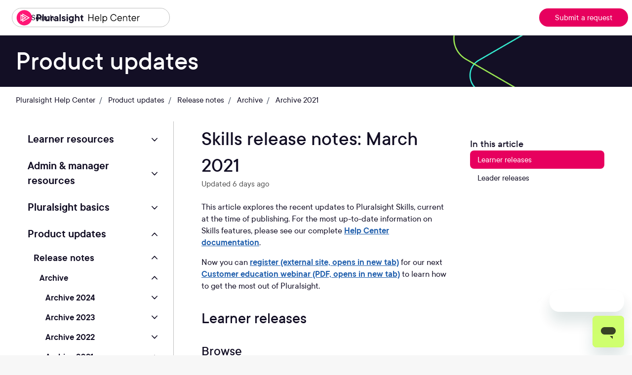

--- FILE ---
content_type: text/html; charset=utf-8
request_url: https://help.pluralsight.com/hc/en-us/articles/24271527645076-Skills-release-notes-March-2021
body_size: 16165
content:
<!DOCTYPE html>
<html dir="ltr" lang="en-US">
<head>
  <meta charset="utf-8" />
  <!-- v26815 -->


  <title>Skills release notes: March 2021 &ndash; Pluralsight Help Center</title>

  

  <meta name="description" content="This article explores the recent updates to Pluralsight Skills, current at the time of publishing. For the most up-to-date information on..." /><meta property="og:image" content="https://help.pluralsight.com/hc/theming_assets/01K2JPY32MD48EYGH5B69BGKEF" />
<meta property="og:type" content="website" />
<meta property="og:site_name" content="Pluralsight Help Center" />
<meta property="og:title" content="Skills release notes: March 2021" />
<meta property="og:description" content="This article explores the recent updates to Pluralsight Skills, current at the time of publishing. For the most up-to-date information on Skills features, please see our complete Help Center docume..." />
<meta property="og:url" content="https://help.pluralsight.com/hc/en-us/articles/24271527645076-Skills-release-notes-March-2021" />
<link rel="canonical" href="https://help.pluralsight.com/hc/en-us/articles/24271527645076-Skills-release-notes-March-2021">
<link rel="alternate" hreflang="en-us" href="https://help.pluralsight.com/hc/en-us/articles/24271527645076-Skills-release-notes-March-2021">
<link rel="alternate" hreflang="x-default" href="https://help.pluralsight.com/hc/en-us/articles/24271527645076-Skills-release-notes-March-2021">

  <link rel="stylesheet" href="//static.zdassets.com/hc/assets/application-f34d73e002337ab267a13449ad9d7955.css" media="all" id="stylesheet" />
  <link rel="stylesheet" type="text/css" href="/hc/theming_assets/9038937/360001791291/style.css?digest=44887667138068">

  <link rel="icon" type="image/x-icon" href="/hc/theming_assets/01K07CH048RBABER5QVGWEF0WV">

    

  <meta content="width=device-width, initial-scale=1.0" name="viewport" />
<script type="text/javascript">window.Theme = Object.assign(window.Theme || {}, { assets: {}, locale: "en-us", signedIn: false });</script>
<script type="text/javascript" src="/hc/theming_assets/01K07A4SZZZ9JS3GWJ5Z0R2H7D"></script>

<!-- Transcend script: The following script implements the California privacy notice and consent management. -->
<!-- Do not alter, delete, or comment out this code without authorization from Privacy. -->
<script data-privacy-policy="https://legal.pluralsight.com/policies?name=privacy-notice" data-cfasync="false" src="https://transcend-cdn.com/cm/b8abd831-c4a2-4a4f-8fe7-475bb37be895/airgap.js"></script>
<script>
(() => {
  'use strict';
 
  const initDoNotSell = () => {
    if (window.airgap?.getRegimes?.()?.has(`California`)) {
      putFooterHtml();
      document.querySelector(`.footer-nav .footer-item.do-not-sell`).addEventListener(`click`, (event) => {
        event.preventDefault();
        event.stopPropagation();

        window.transcend?.doNotSell?.(event);
      });
    } else {
        window.transcend?.autoShowConsentManager();
        }
  }

  const putFooterHtml = () => {
    const footerNav = document.querySelector('nav.nav');
    const footerHtml = `<a href="#" class="nav-link do-not-sell" data-aa-title="tracking-do-not-sell">Do Not Sell or Share My Personal Data</a>`;
    footerNav.innerHTML += footerHtml;
  };

  if (document.readyState === `complete`) {
    initDoNotSell();
  } else {
    addEventListener(`DOMContentLoaded`, initDoNotSell);
  }

})();
</script>
<!-- End Transcend script. -->


<link rel="stylesheet" href="/hc/theming_assets/01K07A4S8VDW4ZX7TRZKQVHT2G">
<link rel="stylesheet" href="/hc/theming_assets/01K07A4SZ56HHJ25QE0SBHHBWB">
<link rel="stylesheet" href="https://use.fontawesome.com/releases/v6.4.0/css/all.css"><link rel="stylesheet" href="/hc/theming_assets/01K07A4T19M4X0TP0G4QG23VGS">


<style id="settings-styles">
  
  
  .request_ticket_form_id { display: none; }
  
</style>


<link rel="preconnect" href="https://fonts.googleapis.com">
<link rel="preconnect" href="https://fonts.gstatic.com" crossorigin>

  
</head>
<body class="">
  
  
  

  <a class="sr-only sr-only-focusable" tabindex="1" href="#page-container">
  Skip to main content
</a>




 		<!--<div
       class="alert alert-important" style="margin: 0; padding: 0.5rem;">
      <p>We're aware that some customers are having problems accessing Pluralsight and are actively working to resolve the issue. Thank you for your patience.</p>
    </div>-->

<div class="layout flex flex-1 flex-column" x-data="Widgets.mobileMenu">

  
  <header class="header relative border-bottom"
    x-data="Widgets.header({ isFixed: false, isSticky: false })"
    :class="{ 'border-bottom': !isFixed }">

    <nav class="navbar container-fluid h-full" :class="{ 'text-header': isOpen }">

      
      <a href="/hc/en-us" class="navbar-brand mr-auto">
        <img class="block img-fluid z-100" id="logo" src="/hc/theming_assets/01K2JPY32MD48EYGH5B69BGKEF" alt="Pluralsight Help Center Help Center home page"></a>

      
      <button class="navbar-toggle ml-2 xl:hidden"
        x-ref="toggle"
        :aria-expanded="isOpen && 'true'"
        @click="toggle"
        @keydown.escape="toggle">
        <span></span>
        <span class="sr-only">Toggle navigation menu</span>
      </button>

      

      
      <div class="nav menu menu-standard menu-links-right xl:flex xl:align-items-center xl:font-size-md xl:menu-expanded xl:justify-content-end"
        x-cloak
        :class="{ 'text-header': isOpen }"
        x-transition:enter="transition-fast"
        x-transition:enter-start="opacity-0"
        x-transition:enter-end="opacity-100"
        x-transition:leave="transition-fast"
        x-transition:leave-start="opacity-100 text-header"
        x-transition:leave-end="opacity-0 text-header">

        
          <div class="search flex text-base mx-4 mb-4 flex-first xl:max-w-13 xl:flex-1 xl:mx-5 xl:mb-0" x-data="Widgets.search">
              
                <form role="search" class="form-field flex-1 mb-0" data-search="" data-instant="true" autocomplete="off" action="/hc/en-us/search" accept-charset="UTF-8" method="get"><input type="hidden" name="utf8" value="&#x2713;" autocomplete="off" /><input type="search" name="query" id="query" placeholder="Search " autocomplete="off" aria-label="Search " /></form>
              
            <svg class="search-icon fill-current transition" xmlns="http://www.w3.org/2000/svg" viewBox="0 0 12 12" aria-hidden="true">
              <use xlink:href="#icon-search" />
            </svg>
          </div>
        

        
  <a
    class="button m-2 header-link ml-auto fixed-submit-button xl:my-0"
    href="/hc/en-us/requests/new"
    :class="{
      'button-outline-primary': isOpen || (!isFixed || isStuck),
      'button-translucent': !isOpen && isFixed && !isStuck
    }"
  >
    Submit a request
  </a>

          
        

        </div>

    </nav>
  </header>






  





<style>
  /* Ensure hint dropdown can sit on top and not be clipped */
  .header .search { position: relative; overflow: visible; }
  .header .search [role="listbox"],
  .header .search .search-suggestions,
  .header .search .search-autocomplete,
  .header .search .instant-search {
    position: absolute;
    top: calc(100% + .25rem);
    left: 0;
    right: 0;
    z-index: 9999; /* above header */
  }
  /* slide-down tray must allow overflow so suggestions are visible */
  .header [x-ref="dropdown"] { overflow: visible !important; }
</style>

<script>
  // Fallback: if the helper didn't emit data-instant, set it for header inputs
  ready(function () {
    document.querySelectorAll('.header .search input[type="search"]').forEach(function (el) {
      if (!el.hasAttribute('data-instant')) el.setAttribute('data-instant', 'true');
    });
  });
</script>

  <main role="main">
    
<div class="print-cover-page">
  <div class="top-items">
    <img src="/hc/theming_assets/01K2JPY32MD48EYGH5B69BGKEF" alt="Pluralsight Help Center" id="coverLogo" />
    <div class="copyright-info">
      Visit <a href="https://help.pluralsight.com">help.pluralsight.com</a> for the most up to date information.<br>© 2004-2025 Pluralsight, LLC. All Rights Reserved.
    </div>
  </div>
</div>


<div class="hero hero-thin relative overflow-hidden">

  
  <div class="relative container z-30 py-6">

    
    <div class="my-5 text-left" x-data="category({ sectionId: 24177440372756 })">
      <h1 class="my-4 font-size-4xl md:font-size-5xl" x-html="category && category.name"></h1>
      <p class="font-size-xl" x-html="category && category.description"></p>
    </div>

  </div>

  
      <div class="absolute z-20 top-0 left-0 h-full w-full bg-home bg-cover bg-center"></div>
    
  <div class="absolute z-10 top-0 left-0 h-full w-full bg-hero"></div>

  
  

</div> 

<div class="container mt-7" id="page-container">
  

  
  <div class="font-size-md lg:mb-6">
    <nav aria-label="Current location">
  <ol class="breadcrumbs">
    
      <li>
        
          <a href="/hc/en-us">Pluralsight Help Center</a>
        
      </li>
    
      <li>
        
          <a href="/hc/en-us/categories/23974059398932-Product-updates">Product updates</a>
        
      </li>
    
      <li>
        
          <a href="/hc/en-us/sections/24136190879508-Release-notes">Release notes</a>
        
      </li>
    
      <li>
        
          <a href="/hc/en-us/sections/32117713770004-Archive">Archive</a>
        
      </li>
    
      <li>
        
          <a href="/hc/en-us/sections/24177440372756-Archive-2021">Archive 2021</a>
        
      </li>
    
  </ol>
</nav>

  </div>

  <div class="row row-lg lg:mt-7">

    <article class="col" itemscope itemtype="http://schema.org/Article">

      <header class="mb-5">

        <h1 class="w-full font-size-4xl lg:mt-2" title="Skills release notes: March 2021" itemprop="name">
          Skills release notes: March 2021
          
        </h1>

        
        <div class="flex">
          <div class="media">
            
            
              <div class="media-body font-size-md align-self-center">
                                
                
                  
                                
                            
                  
                    <li class="text-gray-600">
                                            
                      	Updated
                        <time datetime="2026-01-08T21:50:41Z" title="2026-01-08T21:50:41Z" data-datetime="relative">January 08, 2026 21:50</time>
                      
                      
                    </li>
                  
                  
                </ul>
              </div>
            


            
            

          </div>
        </div>

      </header>

      
      <section class="content article-content mb-6" itemprop="articleBody">

        
				
			
  			<div class="block lg:hidden mb-6"
       		data-element="table-of-contents"
       		data-template="sidebar-table-of-contents"
       		data-selector=".content h2">
  			</div>
			

        
        <div>
<p>This article explores the recent updates to Pluralsight Skills, current at the time of publishing. For the most up-to-date information on Skills features, please see our complete <a href="/hc/en-us">Help Center documentation</a>.</p>
<p>Now you can <a href="https://zoom.us/webinar/register/WN_YjRdk2YZQ5-dOKYtTLxq3g#/registration" target="_blank" rel="noopener noreferrer" title="Zoom website">register (external site, opens in new tab)</a> for our next <a href="/hc/article_attachments/45090306558996" target="_blank" rel="noopener noreferrer">Customer education webinar (PDF, opens in new tab)</a> to learn how to get the most out of Pluralsight.</p>
</div><h2 id="learner">Learner releases</h2><h3 id="h_01HRZ0ZNFHJB0K5KPTW85SDPV0">Browse</h3><p>Now you can browse more topics on the <a href="https://app.pluralsight.com/search/?m_sort=popularity&amp;query_id=234f1371-bfc0-4c6f-9175-c87acfcb8868&amp;source=flyout&amp;pillar=cloud" target="_blank" rel="noopener noreferrer">Cloud Category page (opens in new tab)</a>. You can explore the most popular courses in our cloud library or prep for a certification.</p><figure><p><img class="fr-fic" src="/hc/article_attachments/24609971227156" alt="Browse cloud content"></p></figure><hr><h2 id="admin">Leader releases</h2><h3 id="h_01HRZ0ZNFHPG7QCWAFV8MN5WN4">Priorities</h3><p>Plan admins can now create custom <a href="https://app.pluralsight.com/priorities/home" target="_blank" rel="noopener noreferrer">priorities (opens in new tab)</a> to better meet the needs of your organization. This means you have the choice of starting with a Pluralsight-created template with curated channel groups, or starting from scratch. Either way you choose, you can customize your priority with channel groups and content that best meet your unique tech goals.</p>


        
        

      </section>

      

      
        <div
          class="my-6"
          data-element="article-navigation"
          data-template="article-navigation"
          data-next-title="Next article"
          data-previous-title="Previous article">
        </div>
      
      
  
    <div
      class="py-4 my-6 text-center border-top border-bottom"
      x-data="{
        votedYes: false,
        votedNo: false,
        articleTitle: 'Skills release notes: March 2021',
        articleId: '24271527645076',
        articleUrl: 'https://help.pluralsight.com/hc/en-us/articles/24271527645076'
      }"
    >
      <h4 class="font-medium">
        Was this article helpful?
      </h4>

      <div class="mb-4" role="group">
        <span @click="votedYes = true; votedNo = false" class="inline-block">
          <button type="button" class="button button-outline-primary" data-helper="vote" data-item="article" data-type="up" data-id="24271527645076" data-upvote-count="0" data-vote-count="0" data-vote-sum="0" data-vote-url="/hc/en-us/articles/24271527645076/vote" data-value="null" data-label="0 out of 0 found this helpful" data-selected-class="is-active" aria-label="This article was helpful" aria-pressed="false">Yes</button>
        </span>

        <span @click="votedNo = true; votedYes = false" class="inline-block">
          <button type="button" class="button button-outline-primary" data-helper="vote" data-item="article" data-type="down" data-id="24271527645076" data-upvote-count="0" data-vote-count="0" data-vote-sum="0" data-vote-url="/hc/en-us/articles/24271527645076/vote" data-value="null" data-label="0 out of 0 found this helpful" data-selected-class="is-active" aria-label="This article was not helpful" aria-pressed="false">No</button>
        </span>
      </div>

      
      <template x-if="votedYes">
        <p class="text-success text-lg font-medium mb-4">
          Thank you for your feedback!
        </p>
      </template>

      
      <template x-if="votedNo">
        <div class="text-left max-w-xl mx-auto mt-6">

          <form class="request-form" id="article-vote-down-form">
            <label for="reason">We are sorry to hear you did not find this article helpful. How can we improve it?</label><br>

            <input type="hidden" :value="`Article feedback: ${articleTitle}`" name="subject">
            <input type="hidden" :value="articleUrl" name="url">

            <select class="custom-form-field mt-2 mb-4" id="reason" name="reason" required aria-label="downvote-reason">
              <option value="" disabled selected>-- Please choose an option --</option>
              <option value="hc_incorrect_information">Incorrect or missing information</option>
              <option value="hc_unclear_content">Hard to understand</option>
              <option value="hc_typos_broken_links">There are typos or broken links</option>
              <option value="hc_resources_issue">Issues with images, GIFs, or videos</option>
              <option value="hc_feature_feedback">I wish the feature worked a different way</option>
              <option value="hc_something_else">Something else</option>
            </select><br>

            <label for="description">Additional information (required)</label>
            <textarea id="description" name="description" class="w-full border border-gray-300 rounded-md p-2 mb-3" rows="4" placeholder="Tell us more" required aria-label="additional-information"></textarea>
            <div class="alert alert-important contact-message mb-4">
            <p><strong>Important:</strong> This form is for article feedback only. You won't receive a reply. Please <a href="https://help.pluralsight.com/hc/en-us/requests/new"><u>contact Support</u></a> for assistance requiring a response.</p>
          </div>

            <button type="submit" class="button button-outline-primary" aria-label="submit-feedback">
              Submit article feedback
            </button>
          </form>
          <div id="feedback-success" class="message-hide alert-note alert">
    				<p>We use your article feedback to improve our help content—thank you!</p>
					</div>
					<div id="feedback-failure" class="message-hide alert-important alert">
            <p>This form didn't submit because you are logged in.</p>
          </div>
        </div>
      </template>
    </div>
  


      
      <footer class="row my-6">
        
          
  <section class="related-articles">
    
      <h2 class="related-articles-title">Related articles</h2>
    
    <ul>
      
        <li>
          <a href="/hc/en-us/related/click?data=[base64]%3D--8209ae2f254cddfced0f9b89639c76e512cdfde3" rel="nofollow">Skills release notes: February 2021</a>
        </li>
      
        <li>
          <a href="/hc/en-us/related/click?data=[base64]%3D--0939daea0fdebdadb1e80d53f1965f6f76dbbb17" rel="nofollow">Iris overview</a>
        </li>
      
        <li>
          <a href="/hc/en-us/related/click?data=[base64]%3D%3D--f1fee9e59f3dffa74edc17253be806e6b9a74213" rel="nofollow">Know what&#39;s new</a>
        </li>
      
        <li>
          <a href="/hc/en-us/related/click?data=BAh7CjobZGVzdGluYXRpb25fYXJ0aWNsZV9pZGwrCJR%2BgyoTFjoYcmVmZXJyZXJfYXJ0aWNsZV9pZGwrCJSPyCcTFjoLbG9jYWxlSSIKZW4tdXMGOgZFVDoIdXJsSSJGL2hjL2VuLXVzL2FydGljbGVzLzI0MjcxNTczNDUwMzg4LVNraWxscy1yZWxlYXNlLW5vdGVzLUFwcmlsLTIwMjEGOwhUOglyYW5raQk%3D--a0fd7f27a85ccdbd1000114522e72a0ec6c8f343" rel="nofollow">Skills release notes: April 2021</a>
        </li>
      
        <li>
          <a href="/hc/en-us/related/click?data=[base64]%3D%3D--42238ce8225d798ff2519623d7d4803f74547691" rel="nofollow">Integration release notes: November 2025</a>
        </li>
      
    </ul>
  </section>


        
        
          <div data-recent-articles></div>
        
      </footer>

      
      

    </article>

    
    <aside class="relative flex-first lg:col lg:mr-6 lg:max-w-13 lg:border-right">

      
      
          <div
            data-element="navigation"
            data-template="article-list">
          </div>
        </aside>

    
    <aside class="md:col md:max-w-13" x-data="{ tableOfContents: false }">
      <div :class="{ 'sticky top-0': tableOfContents }" @table-of-contents:render.camel="tableOfContents = $event.target.children.length > 0">

        
          <div
            class="hidden lg:block"
            data-element="table-of-contents"
            data-template="sidebar-table-of-contents"
            data-selector=".content h2">
          </div>
        </div>
    </aside>

  </div> 
</div> 


      <div
        data-element="template"
        data-template="call-to-action">
      </div>
    <script type="text/javascript">document.documentElement.classList.add('article-page', 'article-' + 24271527645076)</script>




  <script type="text/template" id="tmpl-article-navigation">
    <div class="row article-content article-navigation">
  <% if (previousArticle) { %>
    <div class="sm:col">
      <% if (previousTitle) { %>
        <h4 class="mb-2"><%= previousTitle %></h4>
      <% } %>
      <a href="<%= previousArticle.html_url %>"><%= previousArticle.title %></a>
    </div>
  <% } %>
  <% if (nextArticle) { %>
    <div class="sm:col text-right<% if (!previousArticle) { %> sm:col-offset-6<% } %>">
      <% if (nextTitle) { %>
        <h4 class="mb-2"><%= nextTitle %></h4>
      <% } %>
      <a href="<%= nextArticle.html_url %>"><%= nextArticle.title %></a>
    </div>
  <% } %>
</div>
  </script>

        
        <script type="text/template" id="tmpl-sidebar-table-of-contents">
          <% if (allItems.length > 1) { %>
            <div class="sticky top-0 pt-4 -mt-4"
              data-spy="scroll"
              data-offset="20px">
              <h3 class="font-size-lg mt-6">
                
                  In this article
                
              </h3>
              <ol class="nav nav-pills flex-column font-size-md flex-no-wrap" x-data="scrollableElement">
                <% allItems.forEach(function(item) { %>
                  <li class="nav-item">
                    <a class="nav-link border-radius" href="<%= item.html_url %>">
                      <%= item.name %>
                    </a>
                  </li>
                <% }); %>
              </ol>
            </div>
          <% } %>
        </script>
      
    
  
  




                  

<script>
(function() {
  // Observe for the feedback form appearing in the DOM
  function attachFormHandler() {
    const voteDownForm = document.querySelector("#article-vote-down-form");
    const contactMessage = document.querySelector(".contact-message");
    const successMessage = document.querySelector("#feedback-success");
    const failureMessage = document.querySelector("#feedback-failure");

    function hideForm() {
      if (voteDownForm) voteDownForm.classList.add("message-hide");
      if (contactMessage) contactMessage.classList.add("message-hide");
    }
    function showForm() {
      if (voteDownForm) voteDownForm.classList.remove("message-hide");
      if (contactMessage) contactMessage.classList.remove("message-hide");
    }

    if (voteDownForm && !voteDownForm.dataset.handlerAttached) {
      voteDownForm.dataset.handlerAttached = "true";
      voteDownForm.addEventListener("submit", async function(e) {
        e.preventDefault();
        const formData = new FormData(e.target);
        const form = Object.fromEntries(formData);
        const reason = form.reason || "";

        let body = {
          request: {
            subject: form.subject,
            comment: { body: form.description },
            custom_fields: [
              { id: 27747925854612, value: form.url },
              { id: 39423495105812, value: reason },
            ],
            ticket_form_id: 27748026956436,
            requester: { name: "Help Center Feedback", email: "hc-feedback@example.com" }
          },
        };

        let headers = new Headers();
        headers.append("Content-Type", "application/json");
        headers.append("Accept", "application/json");

        await fetch("/hc/api/internal/csrf_token.json")
          .then((data) => data.json())
          .then((res) => {
            headers.append("X-CSRF-Token", res.current_session.csrf_token);
            headers.append("X-REQUESTED-WITH", "XMLHttpRequest");
          });

        await fetch("/api/v2/requests", {
          method: "POST",
          headers: headers,
          body: JSON.stringify(body),
        }).then((res) => {
          hideForm();
          if (res.status == 201) {
            if (successMessage) successMessage.classList.remove("message-hide");
          } else {
            if (failureMessage) failureMessage.classList.remove("message-hide");
            console.log("Error submitting request due to user being logged in");
          }
        });
      });
    }
  }

  // Observe DOM changes to catch when the form is rendered
  const observer = new MutationObserver(attachFormHandler);
  observer.observe(document.body, { childList: true, subtree: true });

  // Optionally, run once on load in case the form is already present
  document.addEventListener("DOMContentLoaded", attachFormHandler);
})();
</script>  
  </main>

    
  <footer class="footer mt-6" id="footer">

    

    <div class="container py-7">

      <nav class="nav font-size-md footer-nav">

        
          <a class="nav-link" href="https://help.pluralsight.com/hc/sitemap.xml" x-data="link">
              Site map
            </a>
        
          <a class="nav-link" href="https://legal.pluralsight.com/policies" x-data="link">
            
              Terms of use
            
          </a>
        
          <a class="nav-link" href="https://legal.pluralsight.com/policies?name=privacy-notice#introduction" x-data="link">
            
              Privacy notice
            
          </a>
        </nav>

      
        <div
          class="fixed bottom-0 left-0"
          data-element="back-to-top"
          data-template="back-to-top-link"
          data-threshold="250px">
        </div>
      </div>
  </footer> 

</div> 


<script type="text/javascript" src="/hc/theming_assets/01K07A4S5KXXQB515XK1M31SY6" defer></script>
<script type="text/javascript" src="/hc/theming_assets/01K07A4SP1HESAWTKTNFPZ8GM2" defer></script>
<script type="text/javascript" src="/hc/theming_assets/01K07A4SZ76KPTPKXR76M463GM" defer></script>
<script type="text/javascript" src="/hc/theming_assets/01K07A4QX9P08QT5Y68Y9HK3PY" defer></script>
<script type="text/javascript" src="https://cdn.jsdelivr.net/combine/npm/alpinejs@3.13.0/dist/cdn.min.js,npm/plyr@~3.6.4/dist/plyr.polyfilled.min.js" defer>
</script>
<script type="text/javascript" src="/hc/theming_assets/01K07A4SR2KMEZE49XGXWDBVBA" defer></script><script type="text/javascript" src="/hc/theming_assets/01K07A4SY7EC7YDXNPQC60AKV0" defer></script><script type="text/javascript" src="/hc/theming_assets/01K07A4S8WHYBQKJ910B9SZHC8" defer></script><script type="text/javascript" src="/hc/theming_assets/01K07A4S5PHFYB5C0NHW2XA3W4" defer></script>

<script type="text/template" id="tmpl-custom-blocks">
      <% var getColumnClasses = function(numberColumns) {
        var classNames = 'col-12';
        if (numberColumns >= 2) classNames += ' md:col-6';
        if (numberColumns >= 3) classNames += ' lg:col-4';
        if (numberColumns >= 4) classNames += ' xl:col-3';
        return classNames;
      } %>
      <div class="container py-2">
        <% if (heading) { %>
          <h2 class="flex align-items-baseline mt-6" x-data="{ src: Theme.assets['custom-blocks-heading'] }">
            <template x-if="src">
              <img class="svg-icon mr-2" src="/hc/theming_assets/01K07A4MRHP8K28ZN9VYYVRW2X" alt="" aria-hidden="true" :src="src" />
            </template>
            <%= heading %>
          </h2>
        <% } %>
        <ul class="list-unstyled row row-sm justify-content-start mb-0<% if (!heading) { %> mt-6<% } %> text-<%= alignment %>">
          <% blocks.forEach(function(block, index) { %>
            <li class="mb-4 <%= getColumnClasses(numberColumns) %>">
              <div class="card p-6 h-full transition hover:shadow-sm <% if (color !== 'white') { %>text-<%= color %>-inverse bg-<%= color %><% } else { %>text-base bg-white<% } %>">
                <% if (imageHeight) { %>
                  <img class="svg-icon mb-5 <% if (alignment === 'left') { %>mr<% } else { %>mx<% } %>-auto" src="<%= images.length > index ? images[index] : images[images.length - 1] %>" alt="" style="height: <%= imageHeight %>; width: auto;" />
                <% } %>
                <% if (block.name) { %>
                  <h2 class="h3 m-0">
                    <a class="link-stretched <% if (color !== 'white') { %> text-<%= color %>-inverse hover:text-<%= color %>-inverse<% } else { %>text-inherit hover:no-underline<% } %>" href="<%= block.html_url %>" x-data="link">
                      <%= block.name %>
                    </a>
                  </h2>
                <% } %>
                <% if (block.description) { %>
                  <p class="my-2">
                    <%= block.description %>
                  </p>
                <% } %>
              </div>
            </li>
          <% }) %>
        </ul>
      </div>
    </script>
  


    <script type="text/template" id="tmpl-call-to-action">
      <div class="container">
        <div class="card cta overflow-hidden my-6 border-0">
          <div class="row">
            <div class="p-9 sm:col-6 relative bg-center bg-cover" style="background-image: url('/hc/theming_assets/01K2J6C62VRP7C8VPZ39W2F36R')"></div>
            <div class="p-6 sm:col-6 sm:px-6 sm:py-8">
              
                <h3 class="h2 md:font-size-3xl">
                  
                    Can&#39;t find what you&#39;re looking for?
                  
                </h3>
              
              
              <a class="button button-primary button-lg my-4" href="/hc/en-us/requests/new">
                
                  
                    Contact Support
                  
                
              </a>
            </div>
          </div>
        </div>
      </div>
    </script>
  
    <script type="text/template" id="tmpl-back-to-top-link">
      <button class="flex button button-outline button-sm bg-white p-3 m-4">
        <span class="sr-only">Return to top</span>
        <svg class="fill-current" width="20" height="20" xmlns="http://www.w3.org/2000/svg" viewBox="0 0 100 100" aria-hidden="true">
          <polygon points="12.4,40.1 25.8,53.6 40.5,38.8 40.5,97.5 59.5,97.5 59.5,38.8 74.2,53.6 87.6,40.1 50,2.5" />
        </svg>
      </button>
    </script>
  
<svg xmlns="http://www.w3.org/2000/svg" class="hidden">
  <symbol id="icon-search">
    <circle cx="4.5" cy="4.5" r="4" fill="none" stroke="currentColor"/>
    <path stroke="currentColor" stroke-linecap="round" d="M11 11L7.5 7.5"/>
  </symbol>
  <symbol id="icon-lock">
    <rect width="12" height="9" x="2" y="7" fill="currentColor" rx="1" ry="1"/>
    <path fill="none" stroke="currentColor" d="M4.5 7.5V4a3.5 3.5 0 017 0v3.5"/>
  </symbol>
  <symbol id="icon-star">
    <polygon points="213 325 81 405 116 255 0 154 153 141 213 0 273 141 426 154 310 255 345 405"></polygon>
  </symbol>
  <symbol id="icon-chevron-down">
    <path fill="none" stroke="currentColor" stroke-linecap="round" d="M3 4.5l2.6 2.6c.2.2.5.2.7 0L9 4.5"/>
  </symbol>
  <symbol id="icon-agent">
    <path fill="currentColor" d="M6 0C2.7 0 0 2.7 0 6s2.7 6 6 6 6-2.7 6-6-2.7-6-6-6zm0 2c1.1 0 2 .9 2 2s-.9 2-2 2-2-.9-2-2 .9-2 2-2zm2.3 7H3.7c-.3 0-.4-.3-.3-.5C3.9 7.6 4.9 7 6 7s2.1.6 2.6 1.5c.1.2 0 .5-.3.5z"/>
  </symbol>
  </svg>

<script type="text/javascript">
  Theme.assets['notification'] = "/hc/theming_assets/01K4N7HXVFG6NGCZFTZMTVPNCZ";
  Theme.alternativeLocales = [];

  
  Theme.customBlocks = {
    blocks: [{
      name: "Get to know Iris",
      description: "",
      html_url: "/hc/en-us/articles/26879982402324-Iris-overview"
    }, {
      name: "Hands-on playground",
      description: "",
      html_url: "/hc/en-us/articles/24564263824404-Hands-on-playground-overview"
    }, {
      name: "Labs",
      description: "",
      html_url: "/hc/en-us/articles/24356159003924-Labs-overview"
    }, {
      name: "Skill IQ",
      description: "",
      html_url: "/hc/en-us/articles/24394106940180-Introduction-to-Skill-IQ"
    }].slice(0, 4),
    heading: "Featured topics",
    images: [
      "/hc/theming_assets/01K4ZZST9XHC9JD1FABTPRSV2Z", "/hc/theming_assets/01K4ZZRXFKGXXT1PECFMMA6684", "/hc/theming_assets/01K4ZZT7RBR812SJ0D25ECPV26", "/hc/theming_assets/01K4ZZSJYMX99DCBA52MNMFPPF"
    ],
    imageHeight: "48px",
    numberColumns: 2,
    alignment: "center",
    color: "white"
  };
  </script>






<script type="text/template" id="tmpl-article-list-partial-general">
  <% if (articles.length) { %>
    <ul class="row row-sm list-unstyled">
      <% articles.forEach(function(article) { %>
        <li class="col-12 md:col-6">
          <div class="relative media align-items-baseline py-3 h-full"><div class="media-body">
              <a class="link-stretched flex justify-content-between text-inherit transition-fast" href="<%= article.html_url %>">
                <span class="w-full"><%= article.title %></span>
                </a></div>
          </div>
        </li>
      <% }); %>
    </ul>
  <% } %>
</script>

<script type="text/template" id="tmpl-article-list-partial-toggles">
  <% if (articles.length) { %>
    <div class="list-unstyled list-bordered border-top border-bottom">
      <% articles.forEach(function(article) { %>
      <div x-data="toggle({ isOpen: false })" @collapse:show.stop="open" @collapse:hide.stop="close">
        <a class="flex flex-1 align-items-center justify-content-between py-5 font-medium font-size-lg transition-fast hover:no-underline hover:text-primary" :class="{ 'text-inherit': !isOpen, 'text-primary': isOpen }" href="<%= article.html_url %>" data-toggle="collapse" data-target="#promoted-article-toggle-<%= article.id %>" :aria-expanded="isOpen">
          <span class="truncate"><%= article.title %></span>
          <svg class="ml-2 text-inherit fill-current pointer-events-none" :class="{ 'rotate-180': isOpen }" width="10px" height="10px" viewBox="0 0 324 190" xmlns="http://www.w3.org/2000/svg" focusable="false">
            <path d="M162,190 C156,190 150,187 146,183 L7,38 C-2,29 -2,15 7,7 C16,-2 30,-2 39,7 L162,135 L285,7 C293,-2 308,-2 317,7 C326,15 326,29 317,38 L178,183 C174,187 168,190 162,190 Z"></path>
          </svg>
        </a>
        <div class="collapse content" :class="{ 'is-visible': isOpen }" id="promoted-article-toggle-<%= article.id %>">
          <%= Util.getExcerpt(article.body, 0) %></div>
      </div>
      <% }) %>
    </div>
  <% } else { %>
    <p>
      empty
    </p>
  <% } %>
</script>


  <script type="text/template" id="tmpl-labeled-articles">
    <% var labels = "a_label, skills, acg".split(',').map(function(label) { return label.trim(); }).filter(function(label) { return label; }); %>
    <% var articlesWithLabels = articles.filter(function(article) { return Util.intersection(article['label_names'], labels).length; }) %>
    <% if (articlesWithLabels.length) { %>
      <div class="text-left">
        
          <h2 class="inline-flex align-items-baseline mt-6">
            
              Browse by feature
            
          </h2>
        
        <%= partial('article-list-partial-general', { articles: articlesWithLabels }) %>
      </div>
    <% } %>
  </script>



<script type="text/template" id="tmpl-article-list">
  <div class="border-top border-bottom lg:border-transparent my-5 lg:mt-2" x-data="toggle({ isOpen: false })" @collapse:show.stop="open" @collapse:hide.stop="close">

    
    <h3 class="flex align-items-center justify-content-between my-4 font-size-lg cursor-pointer lg:hidden" data-toggle="collapse" data-target="#sidebar-navigation" aria-controls="sidebar-navigation" aria-expanded="false">
      Categories
      <svg class="fill-current pointer-events-none ml-3" :class="isOpen && 'rotate-180'" width="14px" viewBox="0 0 40 20" xmlns="http://www.w3.org/2000/svg">
        <path d="M20,19.5 C19.4,19.5 18.9,19.3 18.4,18.9 L1.4,4.9 C0.3,4 0.2,2.4 1.1,1.4 C2,0.3 3.6,0.2 4.6,1.1 L20,13.8 L35.5,1.1 C36.6,0.2 38.1,0.4 39,1.4 C39.9,2.5 39.7,4 38.7,4.9 L21.7,18.9 C21.1,19.3 20.5,19.5 20,19.5 Z" fill-rule="nonzero"></path>
      </svg>
    </h3>

    <div class="collapse lg:expand lg:flex-column" id="sidebar-navigation">
      <ul class="list-unstyled font-size-lg w-full">
        <% categories.forEach(function(category, index) { %>
          <li class="font-semibold" x-data="toggle({ isOpen: <%= !!category.isActive %> })" @collapse:show.stop="open" @collapse:hide.stop="close">

            
            <div class="flex justify-content-between align-items-center">
              <a class="flex-1 py-3 text-inherit" :class="{ 'text-inherit': !isOpen }" href="<%= category.html_url %>">
                <%= category.name %>
              </a>
              <button class="p-2 ml-1 not-a-button border-radius transition cursor-pointer hover:bg-gray-200 hidden lg:block" :class="{ 'is-active': isOpen }" :aria-expanded="isOpen" data-toggle="collapse" data-target="#category-<%= category.id %>">
                <svg class="text-inherit fill-current pointer-events-none" :class="{ 'rotate-180': isOpen }" width="12px" height="12px" viewBox="0 0 324 190" xmlns="http://www.w3.org/2000/svg" aria-hidden="true">
                  <path d="M162,190 C156,190 150,187 146,183 L7,38 C-2,29 -2,15 7,7 C16,-2 30,-2 39,7 L162,135 L285,7 C293,-2 308,-2 317,7 C326,15 326,29 317,38 L178,183 C174,187 168,190 162,190 Z"></path>
                </svg>
              </button>
            </div>

            <div class="hidden lg:block">
              
              <%= partial('partial-article-list-sections', {
                id: 'category-' + category.id,
                parentId: '#sidebar-navigation',
                sections: category.sections,
                activeCategoryId: activeCategoryId,
                activeSectionId: activeSectionId,
                activeArticleId: activeArticleId,
                partial: partial
              }) %>
            </div>
          </li>
        <% }); %>
      </ul>
    </div>
  </div>
</script>


<script type="text/template" id="tmpl-section-list">
  <% var activeCategory = categories.filter(function(category) { return category.isActive; })[0] || null; %>
  <% if (typeof maxArticles === 'undefined' || !maxArticles) maxArticles = 5; %>
  <% if (activeCategory && activeCategory.sections.length) { %>
    <div class="border-top border-bottom lg:border-transparent my-5 lg:mt-0" x-data="toggle({ isOpen: false })" @collapse:show.stop="open" @collapse:hide.stop="close">

      
      <h3 class="flex align-items-center justify-content-between my-4 font-size-lg cursor-pointer lg:hidden" data-toggle="collapse" data-target="#sidebar-navigation" aria-controls="sidebar-navigation" aria-expanded="false">
        Toggle navigation menu
        <svg class="fill-current pointer-events-none ml-3" :class="isOpen && 'rotate-180'" width="14px" viewBox="0 0 40 20" xmlns="http://www.w3.org/2000/svg">
          <path d="M20,19.5 C19.4,19.5 18.9,19.3 18.4,18.9 L1.4,4.9 C0.3,4 0.2,2.4 1.1,1.4 C2,0.3 3.6,0.2 4.6,1.1 L20,13.8 L35.5,1.1 C36.6,0.2 38.1,0.4 39,1.4 C39.9,2.5 39.7,4 38.7,4.9 L21.7,18.9 C21.1,19.3 20.5,19.5 20,19.5 Z" fill-rule="nonzero"></path>
        </svg>
      </h3>

      <div class="collapse lg:expand lg:flex-column" id="sidebar-navigation">

        <ul class="list-none pl-0 mb-0 font-size-base lg:-mr-5">
          <% activeCategory.sections.forEach(function(section) { %>
            <li x-data="toggle({ isOpen: <%= !!section.isActive %> })" @collapse:show.stop="open" @collapse:hide.stop="close">

              
              <div class="flex justify-content-between align-items-stretch font-semibold border-radius-left transition lg:-ml-4 lg:pl-4" :class="{ 'bg-gray-200': isOpen, 'hover:bg-gray-100': !isOpen }">
                <a class="flex-1 py-3 text-inherit transition hover:no-underline hover:text-primary" href="<%= section.html_url %>">
                  <%= section.name %>
                </a>
                <button class="py-3 px-4 ml-2 not-a-button transition cursor-pointer transition hover:text-primary hover:bg-gray-200" data-toggle="collapse" data-target="#section-<%= section.id %>" aria-expanded="<% if (section.isActive) { %>true<% } else { %>false<% } %>">
                  <svg class="text-inherit fill-current pointer-events-none" :class="{ 'rotate-180': isOpen }" width="10px" height="10px" viewBox="0 0 324 190" xmlns="http://www.w3.org/2000/svg" aria-hidden="true">
                    <path d="M162,190 C156,190 150,187 146,183 L7,38 C-2,29 -2,15 7,7 C16,-2 30,-2 39,7 L162,135 L285,7 C293,-2 308,-2 317,7 C326,15 326,29 317,38 L178,183 C174,187 168,190 162,190 Z"></path>
                  </svg>
                </button>
              </div>

              
              <%= partial('partial-section-list-sections', {
                id: 'section-' + section.id,
                parentId: 'section-' + section.id,
                sections: section.sections,
                activeCategoryId: activeCategoryId,
                activeSectionId: activeSectionId,
                activeArticleId: activeArticleId,
                maxArticles: maxArticles,
                partial: partial
              }) %>

              
              <% if (section.articles.length) { %>
                <ul class="list-none p-2 mb-0 collapse<% if (section.isActive) { %> is-visible<% } %>" :class="{ 'is-visible': isOpen }" id="section-<%= section.id %>" data-parent="#sidebar-navigation">
                  <% section.articles.slice(0, maxArticles).forEach(function(article) { %>
                    <li>
                      <a class="block py-2<% if (article.isActive) { %> underline<% } %>" href="<%= article.html_url %>">
                        <%= article.title %>
                      </a>
                    </li>
                  <% }); %>
                  <% if (section.articles.length > maxArticles) { %>
                    <li>
                      <a class="block py-2" href="<%= section.html_url %>">
                        See all  articles
                      </a>
                    </li>
                  <% } %>
                </ul>
              <% } %>

            </li>
          <% }); %>
        </ul>
      </div>
    </div>
  <% } %>
</script>


<script type="text/template" id="tmpl-category-list">
  <div class="border-top border-bottom lg:border-transparent my-5 lg:mt-2" x-data="toggle({ isOpen: false })" @collapse:show.stop="open" @collapse:hide.stop="close">

    
    <h3 class="flex align-items-center justify-content-between my-4 font-size-lg cursor-pointer lg:hidden" data-toggle="collapse" data-target="#sidebar-navigation" aria-controls="sidebar-navigation" aria-expanded="false">
      Categories
      <svg class="fill-current pointer-events-none ml-3" :class="isOpen && 'rotate-180'" width="14px" viewBox="0 0 40 20" xmlns="http://www.w3.org/2000/svg">
        <path d="M20,19.5 C19.4,19.5 18.9,19.3 18.4,18.9 L1.4,4.9 C0.3,4 0.2,2.4 1.1,1.4 C2,0.3 3.6,0.2 4.6,1.1 L20,13.8 L35.5,1.1 C36.6,0.2 38.1,0.4 39,1.4 C39.9,2.5 39.7,4 38.7,4.9 L21.7,18.9 C21.1,19.3 20.5,19.5 20,19.5 Z" fill-rule="nonzero"></path>
      </svg>
    </h3>

    <div class="collapse lg:expand lg:flex-column" id="sidebar-navigation">
      <h3 class="font-size-lg mt-2 hidden lg:block">
        <a class="text-inherit" href="/hc/en-us">
          Categories
        </a>
      </h3>
      <ul class="list-unstyled font-size-md">
        <% categories.forEach(function(category) { %>
          <li>
            <a class="block py-2 text-inherit<% if (category.isActive) { %> text-primary<% } %>" href="<%= category.html_url %>">
              <%= category.name %>
            </a>
          </li>
        <% }); %>
      </ul>
    </div>
  </div>
</script>




<script type="text/template" id="tmpl-partial-article-list-sections">
  <% if (sections.length) { %>
    <ul class="list-none pl-3 mb-0 font-size-base collapse" id="<%= id %>" :class="{ 'is-visible': isOpen }" data-parent="<%= parentId %>">
      <% sections.forEach(function(section) { %>
        <li class="font-medium" x-data="toggle({ isOpen: <%= !!section.isActive %> })" @collapse:show.stop="open" @collapse:hide.stop="close">

          
          <div class="flex justify-content-between align-items-center">
            <a class="flex-1 py-2 text-inherit<% if (section.id === activeSectionId && !activeArticleId) { %> bg-gray-200 font-semibold<% } else { %> font-semibold<% } %>" href="<%= section.html_url %>">
              <%= section.name %>
            </a>
            <button class="p-2 ml-1 not-a-button border-radius transition cursor-pointer hover:bg-gray-200" :class="{ 'is-active': isOpen }" :aria-expanded="isOpen" data-toggle="collapse" data-target="#section-<%= section.id %>">
              <svg class="text-inherit fill-current pointer-events-none" :class="{ 'rotate-180': isOpen }" width="12px" height="12px" viewBox="0 0 324 190" xmlns="http://www.w3.org/2000/svg" aria-hidden="true">
                <path d="M162,190 C156,190 150,187 146,183 L7,38 C-2,29 -2,15 7,7 C16,-2 30,-2 39,7 L162,135 L285,7 C293,-2 308,-2 317,7 C326,15 326,29 317,38 L178,183 C174,187 168,190 162,190 Z"></path>
              </svg>
            </button>
          </div>

          
          <%= partial('partial-article-list-sections', {
            id: 'section-' + section.id,
            parentId: '#' + id,
            sections: section.sections,
            activeCategoryId: activeCategoryId,
            activeSectionId: activeSectionId,
            activeArticleId: activeArticleId,
            partial: partial
          }) %>

          
          <% if (section.articles.length) { %>
            <ul class="list-none font-size-md pl-0 mb-0 collapse" :class="{ 'is-visible': isOpen }" id="section-<%= section.id %>" data-parent="#<%= id %>">
              <% section.articles.forEach(function(article) { %>
                <li>
                  <a class="block px-3 py-2 text-inherit border-radius transition<% if (article.id === activeArticleId) { %> bg-gray-200<% } %>" href="<%= article.html_url %>">
                    <%= article.title %>
                  </a>
                </li>
              <% }); %>
            </ul>
          <% } %>

        </li>
      <% }); %>
    </ul>
  <% } %>
</script>


<script type="text/template" id="tmpl-partial-section-list-sections">
  <% if (sections.length) { %>
    <ul class="list-none pl-3 mb-0 font-size-base collapse" id="<%= id %>" :class="{ 'is-visible': isOpen }" data-parent="<%= parentId %>">
      <% sections.forEach(function(section) { %>
        <li x-data="toggle({ isOpen: <%= !!section.isActive %> })" @collapse:show.stop="open" @collapse:hide.stop="close">

          
          <div class="flex justify-content-between align-items-stretch -ml-4 pl-4 font-semibold border-radius-left transition">
            <a class="flex-1 py-3 text-inherit transition hover:no-underline hover:text-primary" href="<%= section.html_url %>" :class="{ 'text-primary': isOpen }">
              <%= section.name %>
            </a>
            <button class="py-3 px-4 ml-2 not-a-button transition cursor-pointer transition hover:text-primary hover:bg-gray-200" data-toggle="collapse" data-target="#section-<%= section.id %>" aria-expanded="<% if (section.isActive) { %>true<% } else { %>false<% } %>">
              <svg class="text-inherit fill-current pointer-events-none" :class="{ 'rotate-180': isOpen }" width="10px" height="10px" viewBox="0 0 324 190" xmlns="http://www.w3.org/2000/svg" aria-hidden="true">
                <path d="M162,190 C156,190 150,187 146,183 L7,38 C-2,29 -2,15 7,7 C16,-2 30,-2 39,7 L162,135 L285,7 C293,-2 308,-2 317,7 C326,15 326,29 317,38 L178,183 C174,187 168,190 162,190 Z"></path>
              </svg>
            </button>
          </div>

          
          <%= partial('partial-section-list-sections', {
            id: 'section-' + section.id,
            parentId: '#' + id,
            sections: section.sections,
            activeCategoryId: activeCategoryId,
            activeSectionId: activeSectionId,
            activeArticleId: activeArticleId,
            maxArticles: maxArticles,
            partial: partial
          }) %>

          
          <% if (section.articles.length) { %>
            <ul class="list-none px-2 mb-0 collapse<% if (section.isActive) { %> is-visible<% } %>" :class="{ 'is-visible': isOpen }" id="section-<%= section.id %>">
              <% section.articles.slice(0, maxArticles).forEach(function(article) { %>
                <li>
                  <a class="block py-2<% if (article.isActive) { %> underline<% } %>" href="<%= article.html_url %>">
                    <%= article.title %>
                  </a>
                </li>
              <% }); %>
              <% if (section.articles.length > maxArticles) { %>
                <li>
                  <a class="block py-2" href="<%= section.html_url %>">
                    See all  articles
                  </a>
                </li>
              <% } %>
            </ul>
          <% } %>

        </li>
      <% }); %>
    </ul>
  <% } %>
</script>


  <!-- / -->

  
  <script src="//static.zdassets.com/hc/assets/en-us.f90506476acd6ed8bfc8.js"></script>
  

  <script type="text/javascript">
  /*

    Greetings sourcecode lurker!

    This is for internal Zendesk and legacy usage,
    we don't support or guarantee any of these values
    so please don't build stuff on top of them.

  */

  HelpCenter = {};
  HelpCenter.account = {"subdomain":"pluralsight","environment":"production","name":"Pluralsight"};
  HelpCenter.user = {"identifier":"da39a3ee5e6b4b0d3255bfef95601890afd80709","email":null,"name":"","role":"anonymous","avatar_url":"https://assets.zendesk.com/hc/assets/default_avatar.png","is_admin":false,"organizations":[],"groups":[]};
  HelpCenter.internal = {"asset_url":"//static.zdassets.com/hc/assets/","web_widget_asset_composer_url":"https://static.zdassets.com/ekr/snippet.js","current_session":{"locale":"en-us","csrf_token":null,"shared_csrf_token":null},"usage_tracking":{"event":"article_viewed","data":"[base64]--748244f399f39f39e75365adfcae7dbd03216c82","url":"https://help.pluralsight.com/hc/activity"},"current_record_id":"24271527645076","current_record_url":"/hc/en-us/articles/24271527645076-Skills-release-notes-March-2021","current_record_title":"Skills release notes: March 2021","current_text_direction":"ltr","current_brand_id":360001791291,"current_brand_name":"Skills","current_brand_url":"https://pluralsight.zendesk.com","current_brand_active":true,"current_path":"/hc/en-us/articles/24271527645076-Skills-release-notes-March-2021","show_autocomplete_breadcrumbs":true,"user_info_changing_enabled":false,"has_user_profiles_enabled":false,"has_end_user_attachments":true,"user_aliases_enabled":false,"has_anonymous_kb_voting":true,"has_multi_language_help_center":true,"show_at_mentions":false,"embeddables_config":{"embeddables_web_widget":true,"embeddables_help_center_auth_enabled":false,"embeddables_connect_ipms":false},"answer_bot_subdomain":"static","gather_plan_state":"subscribed","has_article_verification":true,"has_gather":true,"has_ckeditor":true,"has_community_enabled":false,"has_community_badges":true,"has_community_post_content_tagging":false,"has_gather_content_tags":true,"has_guide_content_tags":true,"has_user_segments":true,"has_answer_bot_web_form_enabled":false,"has_garden_modals":false,"theming_cookie_key":"hc-da39a3ee5e6b4b0d3255bfef95601890afd80709-2-preview","is_preview":false,"has_search_settings_in_plan":true,"theming_api_version":3,"theming_settings":{"color_primary":"rgba(19, 15, 37, 1)","color_primary_inverse":"#fff","color_secondary":"rgba(42, 236, 250, 1)","color_secondary_inverse":"rgba(19, 15, 37, 1)","color_tertiary":"rgba(207, 255, 110, 1)","color_tertiary_inverse":"rgba(19, 15, 37, 1)","color_heading":"rgba(19, 15, 37, 1)","color_text":"rgba(19, 15, 37, 1)","color_link":"rgba(19, 15, 37, 1)","color_border":"rgba(191, 191, 191, 1)","color_outline":"rgba(231, 0, 94, 1)","color_gray_100":"rgba(247, 245, 244, 1)","color_gray_200":"rgba(191, 191, 191, 1)","color_gray_600":"rgba(85, 85, 85, 1)","bg_color":"#fff","heading_font":"Arial, 'Helvetica Neue', Helvetica, sans-serif","text_font":"Arial, 'Helvetica Neue', Helvetica, sans-serif","base_font_size":"16px","favicon":"/hc/theming_assets/01K07CH048RBABER5QVGWEF0WV","logo":"/hc/theming_assets/01K2JPY32MD48EYGH5B69BGKEF","logo_height":"35px","tagline":"","homepage_background_image":"/hc/theming_assets/01K2JSJWGX13M44DQ7KECSM30Z","community_background_image":"/hc/theming_assets/01K07A4W96WY16QXZCHB2N34PC","content_block_1_image":"/hc/theming_assets/01K2JQATB9FPXJ1KKWE14E6JPZ","content_block_2_image":"/hc/theming_assets/01K2JQBAG30PXKT13A6A32V6ME","content_block_3_image":"/hc/theming_assets/01K5EXKSVGBQ9H6PVBCBX4C1H3","content_block_4_image":"/hc/theming_assets/01K2JQC3MFBSDDK8Y57QPJ4M86","content_block_5_image":"/hc/theming_assets/01K2JQC8VD54YJ9MQ404ZRCHCX","content_block_6_image":"/hc/theming_assets/01K5EXV2S7MYJCCHJZDD0NKQTN","content_block_7_image":"/hc/theming_assets/01K5EXV2S7MYJCCHJZDD0NKQTN","content_block_8_image":"/hc/theming_assets/01K5EXV2S7MYJCCHJZDD0NKQTN","custom_block_1_image":"/hc/theming_assets/01K4ZZST9XHC9JD1FABTPRSV2Z","custom_block_2_image":"/hc/theming_assets/01K4ZZRXFKGXXT1PECFMMA6684","custom_block_3_image":"/hc/theming_assets/01K4ZZT7RBR812SJ0D25ECPV26","custom_block_4_image":"/hc/theming_assets/01K4ZZSJYMX99DCBA52MNMFPPF","contact_block_1_image":"/hc/theming_assets/01K07C9Z0KRFYCC3HEQHHGQPPN","contact_block_2_image":"/hc/theming_assets/01K07CDJXCHZ6A2B531FQA46D6","contact_block_3_image":"/hc/theming_assets/01K07A4ZJ6PP4K9KE147JCS8K2","contact_block_4_image":"/hc/theming_assets/01K07A4ZWEPD4QE9TG8HQHC2P2","cta_block_image":"/hc/theming_assets/01K2J6C62VRP7C8VPZ39W2F36R","header_search_style":"inline","instant_search":true,"scoped_kb_search":false,"scoped_community_search":false,"search_placeholder":"Search ","header_layout":"links-right","fixed_header":false,"sticky_header":false,"nav_style":"standard","nav_breakpoint":"xl","full_width_header":true,"header_height":"72px","color_header_link":"rgba(19, 15, 37, 1)","color_header_link_fixed":"rgba(19, 15, 37, 1)","bg_color_header":"rgba(255, 255, 255, 1)","header_link_1_text":"","header_link_1_url":"","header_link_2_text":"","header_link_2_url":"","header_link_3_text":"","header_link_3_url":"","show_submit_a_request_link":true,"category_dropdown_style":"none","notification_location":"none","notification_content":"notification_content","color_notification":"rgba(0, 0, 0, 1)","bg_color_notification":"rgba(207, 255, 110, 1)","back_to_top_link_style":"standard","boxed_layout":false,"bg_color_boxed":"#F7F7F7","hero_heading":"How can we help?","color_hero_heading":"rgba(255, 255, 255, 1)","hero_text":"","color_hero_text":"#fdfdfd","hero_image_style":"overlay","bg_color_hero":"rgba(255, 255, 255, 1)","bg_color_secondary_hero":"rgba(19, 15, 37, 1)","bg_gradient_hero":"linear","hero_content_alignment":"left","hero_element_shape":"none","popular_keywords_style":"none","popular_keywords_heading":"Popular searches:","popular_keywords":"","articles_by_label_heading":"Browse by feature","article_label_filter":"a_label, skills, acg","promoted_videos_heading":"Popular videos","promoted_video_ids":"","recent_activity":"none","custom_block_style":"cards","color_custom_blocks":"white","bg_color_custom_blocks":"#fff","custom_blocks_heading":"Featured topics","number_custom_blocks":"4","number_custom_block_columns":"2","custom_block_alignment":"center","custom_block_image_height":"48px","custom_block_1_title":"Get to know Iris","custom_block_1_description":"","custom_block_1_url":"/hc/en-us/articles/26879982402324-Iris-overview","custom_block_2_title":"Hands-on playground","custom_block_2_description":"","custom_block_2_url":"/hc/en-us/articles/24564263824404-Hands-on-playground-overview","custom_block_3_title":"Labs","custom_block_3_description":"","custom_block_3_url":"/hc/en-us/articles/24356159003924-Labs-overview","custom_block_4_title":"Skill IQ","custom_block_4_description":"","custom_block_4_url":"/hc/en-us/articles/24394106940180-Introduction-to-Skill-IQ","content_block_style":"2-tabs","color_content_blocks":"white","bg_color_content_blocks":"rgba(255, 255, 255, 1)","content_blocks_heading":"Sections","number_content_block_columns":"4","content_block_alignment":"center","content_block_image_height":"48px","article_list_style":"2-unstyled","article_list_columns":"1","article_list_excerpt":0,"promoted_article_style":"icon","promoted_article_list_style":"none","promoted_article_list_position":"before","promoted_articles_heading":"Featured articles","promoted_article_list_columns":"2","promoted_articles_alignment":"left","promoted_article_list_excerpt":0,"contact_block_style":"none","color_contact_blocks":"white","contact_blocks_heading":"Get in touch","number_contact_blocks":"2","number_contact_block_columns":"2","contact_block_image_height":"36px","contact_block_1_title":"Message us","contact_block_1_description":"Start a conversation with our team and get the answers you need","contact_block_1_url":"#","contact_block_2_title":"Call us","contact_block_2_description":"Give us a call at 1 (800) 111-2222 8:30am - 5:30pm PST Monday to Friday","contact_block_2_url":"tel:18001112222","contact_block_3_title":"","contact_block_3_description":"","contact_block_3_url":"","contact_block_4_title":"","contact_block_4_description":"","contact_block_4_url":"","cta_style":"boxed-image","cta_location":"all","cta_element_heading":"Can't find what you're looking for?","color_heading_cta":"rgba(19, 15, 37, 1)","cta_element_body":"","color_text_cta":"rgba(19, 15, 37, 1)","cta_element_link_text":"Contact Support","bg_color_cta":"rgba(255, 255, 255, 1)","subsection_style":"list","category_sidebar":"article-list","section_sidebar":"article-list","show_follow_section":false,"article_metadata":"date-start","show_follow_article":false,"table_of_contents_style":"sidebar-right","table_of_contents_heading":"In this article","article_navigation_style":"standard","next_article_title":"Next article","previous_article_title":"Previous article","show_article_voting":true,"show_article_sharing":false,"share_title":"","show_recently_viewed_articles":true,"show_related_articles":true,"show_article_comments":false,"article_sidebar":"article-list","note_title":"Note","color_note":"#61a5ff","warning_title":"Warning","color_warning":"#ef526e","enable_lightboxes":false,"enable_video_player":true,"form_list_style":"boxes","form_tip":"Providing as much information as possible in your request will allow us to help you faster","community_image_style":"standard","show_recent_activity_community":true,"show_follow_topic":true,"show_follow_post":true,"show_post_sharing":true,"footer_layout":"links-left","footer_shape":"none","color_footer_link":"rgba(191, 191, 191, 1)","bg_color_footer":"rgba(19, 15, 37, 1)","footer_link_1_text":"Site map","footer_link_1_url":"https://help.pluralsight.com/hc/sitemap.xml","footer_link_2_text":"Terms of use","footer_link_2_url":"https://legal.pluralsight.com/policies","footer_link_3_text":"Privacy notice","footer_link_3_url":"https://legal.pluralsight.com/policies?name=privacy-notice#introduction","facebook_link":"","twitter_link":"","linkedin_link":"","instagram_link":"","youtube_link":"","show_credit_link":false,"use_translations":false},"has_pci_credit_card_custom_field":true,"help_center_restricted":false,"is_assuming_someone_else":false,"flash_messages":[],"user_photo_editing_enabled":true,"user_preferred_locale":"en-us","base_locale":"en-us","login_url":"https://pluralsight.zendesk.com/access?brand_id=360001791291\u0026return_to=https%3A%2F%2Fhelp.pluralsight.com%2Fhc%2Fen-us%2Farticles%2F24271527645076-Skills-release-notes-March-2021","has_alternate_templates":true,"has_custom_statuses_enabled":true,"has_hc_generative_answers_setting_enabled":true,"has_generative_search_with_zgpt_enabled":false,"has_suggested_initial_questions_enabled":false,"has_guide_service_catalog":true,"has_service_catalog_search_poc":false,"has_service_catalog_itam":false,"has_csat_reverse_2_scale_in_mobile":false,"has_knowledge_navigation":false,"has_unified_navigation":false,"has_csat_bet365_branding":false,"version":"v26815","dev_mode":false};
</script>

  
  
  <script src="//static.zdassets.com/hc/assets/hc_enduser-c304a59cc4910c22eff1a91d3767ba6e.js"></script>
  <script type="text/javascript" src="/hc/theming_assets/9038937/360001791291/script.js?digest=44887667138068"></script>
  <script src="//analytics.zdassets.com/hc/assets/analytics-aa1f347242302565819d86b80d61094e.js"></script>
</body>
</html>

--- FILE ---
content_type: text/javascript; charset=utf-8
request_url: https://help.pluralsight.com/hc/theming_assets/9038937/360001791291/script.js?digest=44887667138068
body_size: 4014
content:
(function() {
  "use strict";

  ready(function() {
    
    // START REDIRECT CODE
    var redirectFromPath = "/hc/en-us/requests/new";
    var redirectToURL = "https://developer.pluralsight.com/integrations-hub/help-center";
    
    // Check if the current URL path is the exact path AND there is no query string
if (window.location.pathname === redirectFromPath && window.location.search === "") {
    // Perform the redirect
    window.location.replace(redirectToURL);
    }
    // END REDIRECT CODE

    // Restore focus after page reload
    var returnFocusTo = sessionStorage.getItem('returnFocusTo');
    if (returnFocusTo) {
      sessionStorage.removeItem('returnFocusTo');
      var returnFocusToEl = document.querySelector(returnFocusTo);
      returnFocusToEl && returnFocusToEl.focus && returnFocusToEl.focus();
    }

    // Render inline micro-templates
    each('[data-element="template"]', function(el) {
      if (el.hasAttribute('data-template')) {
        Util.renderTemplate(el, el.getAttribute('data-template'));
      }
    });

    /**
     * Converts HTML links within a given element into objects.
     * @param el
     * @returns {[]}
     */
    var convertLinksToObjects = function(el) {
      return Array.prototype.map.call(el.querySelectorAll('a'), function(a) {
        return { title: a.innerText, html_url: a.href };
      });
    };

    // Render Zendesk helper micro-templates
    // @see https://developer.zendesk.com/documentation/help_center/help-center-templates/helpers/
    var supportedHelpers = ['breadcrumbs', 'recent-articles', 'related-articles', 'recent-activity', 'share'];
    supportedHelpers.forEach(function(helper) {
      each('[data-element="' + helper + '"]', function(el) {
        if (el.hasAttribute('data-template')) {
          var data = {};

          // Breadcrumb helper data
          if (helper === 'breadcrumbs') {
            data = { breadcrumbs: convertLinksToObjects(el) };
          }

          // Recent and related articles helper data
          else if (helper === 'recent-articles' || helper === 'related-articles') {
            data = { articles: convertLinksToObjects(el) };
          }

          // Recent activity helper data
          else if (helper === 'recent-activity') {
            data = { items: convertLinksToObjects(el) };
          }

          // Social share links helper data
          else if (helper === 'share') {
            var links = Array.prototype.map.call(el.querySelectorAll('a'), function(a) {
              var svg = a.querySelector('svg');
              return {
                title: a.getAttribute('aria-label'),
                description: svg ? svg.getAttribute('aria-label') : '',
                html_url: a.href
              };
            });
            data = { links: links };
          }

          // Render the micro-template
          Util.renderTemplate(el, el.getAttribute('data-template'), data);
        }
      });
    });

    // Open social sharing links in a new window
    each('.share a', function(a) {
      a.addEventListener('click', function(e) {
        e.preventDefault();
        window.open(this.href, '', 'height = 500, width = 500');
      });
    });

    // Add focus classname to search field
    each('.form-field [type="search"]', function(el) {
      el.addEventListener('focus', function() { this.parentNode.classList.add(Util.classNames.FOCUS); });
      el.addEventListener('focusout', function() { this.parentNode.classList.remove(Util.classNames.FOCUS); });
    });

    // Replace images with inline SVG
    Array.prototype.forEach.call(document.querySelectorAll('[data-inline-svg]'), Util.replaceWithSVG);

    // Smooth scroll
    function maybeScroll() {
      var smoothScroll = Util.getURLParameter('smooth-scroll', window.location);
      if (smoothScroll === 'true' && window.location.hash) {
        var offset = Util.getURLParameter('offset', window.location);
        var target = document.getElementById(window.location.hash.substring(1).split("?")[0]);
        Util.scrollIntoView(target, offset);
      }
    }

    window.addEventListener('hashchange', maybeScroll, false);
    maybeScroll();
    
/*// Attach redirect to all search inputs (home page, header, search results, etc.)
var searchInputs = document.querySelectorAll('input[type="search"]');

searchInputs.forEach(function (input) {
  input.addEventListener('keydown', function (event) {
    console.log('[Redirect] Key pressed:', event.key);

    if (event.key === 'Enter') {
      event.preventDefault();

      const query = input.value.trim();
      console.log('[Redirect] Query detected:', query);

      if (query) {
        const redirectUrl = `/hc/en-us/search?query=${encodeURIComponent(query)}&type=knowledge_base`;
        console.log('[Redirect] Redirecting to:', redirectUrl);

        // Allow Alpine to finish any internal state updates before redirecting
        setTimeout(() => {
          window.location.assign(redirectUrl);
        }, 10);
      } else {
        console.log('[Redirect] No query, skipping redirect.');
      }
    }
  });
});*/
    
// Attach redirect to all search inputs (home page, header, search results, etc.) without console log
var searchInputs = document.querySelectorAll('input[type="search"]');

searchInputs.forEach(function (input) {
  input.addEventListener('keydown', function (event) {
    if (event.key === 'Enter') {
      event.preventDefault();

      const query = input.value.trim();

      if (query) {
        const redirectUrl = `/hc/en-us/search?query=${encodeURIComponent(query)}&type=knowledge_base`;
        
        setTimeout(() => {
          window.location.assign(redirectUrl);
        }, 10);
      }
    }
  });
});
    
// Add highlight to active tag filter in search results
const params = new URLSearchParams(window.location.search);
const selectedTag = params.get('content_tags') || params.get('tag');

// Populate content tags filter on search results page
const contentTagsList = document.getElementById('content-tags-list');
if (contentTagsList) {
  const currentUrl = new URL(window.location);
  const query = currentUrl.searchParams.get('query');
  const hasQuery = query && query.trim();
  
  // Store the query in sessionStorage when we have one
  if (hasQuery) {
    sessionStorage.setItem('lastSearchQuery', query);
  }
  
  // Get stored query if current URL doesn't have one (e.g., after clicking tag filter)
  const storedQuery = sessionStorage.getItem('lastSearchQuery');
  const originalQuery = hasQuery ? query : storedQuery;
  
  // Get content tags from template data
  const availableTags = window.allContentTags || [];
  
  // If user has a search query, show a notice about tag filtering
  if (hasQuery && !selectedTag) {
    const noticeLi = document.createElement('li');
    noticeLi.className = 'nav-item mb-3';
    noticeLi.innerHTML = `
      <div class="small text-muted p-2 bg-light rounded">
        <div class="alert alert-note"><p><strong>Note: Tag filtering will show all articles with that tag, not just search results.</strong>
      </p></div>
    `;
    contentTagsList.appendChild(noticeLi);
  }
  
  availableTags.forEach(tag => {
    const li = document.createElement('li');
    li.className = 'nav-item';
    
    const a = document.createElement('a');
    a.className = 'nav-link border-radius';
    
    // Always use tag-only filtering since combination doesn't work
    a.href = `/hc/en-us/search?content_tags=${tag.id}&utf8=%E2%9C%93`;
    a.setAttribute('data-tag', tag.id);
    a.textContent = tag.name;
    
    // Check if this tag is currently selected
    if (selectedTag && selectedTag.toLowerCase() === tag.id.toLowerCase()) {
      a.classList.add('is-active');
      a.setAttribute('aria-current', 'page');
    }
    
    li.appendChild(a);
    contentTagsList.appendChild(li);
  });
  
  // Add "Return to search" option when viewing tag results
  if (selectedTag) {
    const returnLi = document.createElement('li');
    returnLi.className = 'nav-item mt-3 pt-3 border-top';
    
    const returnA = document.createElement('a');
    returnA.className = 'nav-link border-radius text-primary small';
    
    if (originalQuery && originalQuery.trim()) {
      // Return to the original search
      returnA.href = `/hc/en-us/search?query=${encodeURIComponent(originalQuery)}&type=knowledge_base`;
      returnA.innerHTML = `← Back to "${originalQuery}" search`;
      returnA.title = `Return to search results for "${originalQuery}"`;
      
      // Clear the stored query when clicking back
      returnA.addEventListener('click', function() {
        sessionStorage.removeItem('lastSearchQuery');
      });
    } else {
      // Return to browse all
      returnA.href = `/hc/en-us/`;
      returnA.innerHTML = '← Browse all articles';
      returnA.title = 'Return to help center home';
    }
    
    returnLi.appendChild(returnA);
    contentTagsList.appendChild(returnLi);
  }
}

// Legacy: Add highlight to existing tag filter links (if any exist from Zendesk)
if (selectedTag) {
  const tagLinks = document.querySelectorAll('#content-tags a[data-tag]');

  tagLinks.forEach(link => {
    const linkTag = link.getAttribute('data-tag');

    if (linkTag && linkTag.toLowerCase() === decodeURIComponent(selectedTag).toLowerCase()) {
      link.classList.add('is-active');
      link.setAttribute('aria-current', 'page');
    }
  });
}

    /**
     * Collapsible navigation.
     * @param el
     * @constructor
     */
    function CollapsibleNav(el) {
      this.el = el;
      el.addEventListener('click', this.onClick.bind(this));
    }

    CollapsibleNav.prototype = {

      onClick: function(e) {
        var maxHeight = window.getComputedStyle(this.el).maxHeight;
        if (maxHeight === 'none') {
          return;
        }

        var isExpanded = this.el.getAttribute('aria-expanded') === 'true';
        var navLink = e.target;

        if (isExpanded) {

          // Close the nav if the clicked link is selected
          if (navLink.getAttribute('aria-selected') === 'true') {
            this.el.setAttribute('aria-expanded', 'false');
            this.el.classList.remove('is-expanded');
            navLink.setAttribute('aria-selected', 'false');
            e.preventDefault();
          }
        } else {

          // Open the nav if it's closed
          this.el.setAttribute('aria-expanded', 'true');
          this.el.classList.add('is-expanded');
          navLink.setAttribute('aria-selected', 'true');
          e.preventDefault();
        }
      }
    };

    each('.collapsible-nav', function(nav) {
      new CollapsibleNav(nav);
    });

    window.CollapsibleNav = CollapsibleNav;

  });
})();

 // Set all details to open during print media call
function openAllDetails() {
  const detailsElements = document.querySelectorAll('details');
  detailsElements.forEach(element => {
    element.setAttribute('open', '');
  });
}

function closeAllDetails() {
  const detailsElements = document.querySelectorAll('details');
  detailsElements.forEach(element => {
    element.removeAttribute('open');
  });
}

window.addEventListener('beforeprint', openAllDetails);
window.addEventListener('afterprint', closeAllDetails);

// Unhide ARIA and set ARIA label
document.addEventListener('DOMContentLoaded', function() {
  const elements = document.querySelectorAll('[aria-hidden="true"]');
  const buttonClose = document.querySelector('.not-a-button');

  elements.forEach((element) => {
    element.setAttribute('aria-hidden', 'false');
    console.log('Aria-hidden changed from "true" to "false" for an element.');
  });

  if (buttonClose) {
    buttonClose.setAttribute('aria-label', 'close-message');
    console.log('Aria-label "close-message" added to the button.');
  } else {
    console.log('Button with class "not-a-button" not found.');
  }
});

/* This script redirects users away from the community page */
if (window.location.pathname.includes('/community/topics')) {
  window.location.href = '/hc/en-us/'; // Redirects to home page
}

/* Form validation customization for downvote */
function setupCustomValidation() {
  const observer = new MutationObserver(function(mutations) {
    mutations.forEach(function(mutation) {
      mutation.addedNodes.forEach(function(node) {
        if (node.nodeType === 1) { // Element node
          // Check if this is the form or contains the form
          let form = null;
          if (node.classList && node.classList.contains('request-form')) {
            form = node;
          } else if (node.querySelector) {
            form = node.querySelector('.request-form');
          }
          
          if (form && !form.dataset.validationSetup) {
            form.dataset.validationSetup = 'true';
            console.log('Setting up validation for form');
            
            // Get the required fields
            const reasonField = form.querySelector('#reason');
            const descriptionField = form.querySelector('#description');
            
            if (reasonField) {
              // Set up reason field validation
              reasonField.addEventListener('input', function(event) {
                if (event.target.value === '') {
                  event.target.setCustomValidity('This is a required field to submit the form.');
                } else {
                  event.target.setCustomValidity('');
                }
              });

              reasonField.addEventListener('change', function(event) {
                if (event.target.value === '') {
                  event.target.setCustomValidity('This is a required field to submit the form.');
                } else {
                  event.target.setCustomValidity('');
                }
              });

              reasonField.addEventListener('invalid', function(event) {
                event.target.setCustomValidity('This is a required field to submit the form.');
              });
            }
            
            if (descriptionField) {
              // Set up description field validation
              descriptionField.addEventListener('input', function(event) {
                if (event.target.value.trim() === '') {
                  event.target.setCustomValidity('Please provide additional information.');
                } else {
                  event.target.setCustomValidity('');
                }
              });

              descriptionField.addEventListener('invalid', function(event) {
                event.target.setCustomValidity('Please provide additional information.');
              });
            }
          }
        }
      });
    });
  });
  
  // Start observing
  observer.observe(document.body, {
    childList: true,
    subtree: true
  });
}

document.addEventListener('DOMContentLoaded', setupCustomValidation);

// Also run immediately in case DOM is already loaded
if (document.readyState === 'loading') {
  document.addEventListener('DOMContentLoaded', setupCustomValidation);
} else {
  setupCustomValidation();
}




--- FILE ---
content_type: image/svg+xml
request_url: https://help.pluralsight.com/hc/theming_assets/01K2JPY32MD48EYGH5B69BGKEF
body_size: 2137
content:
<svg width="261" height="36" viewBox="0 0 261 36" fill="none" xmlns="http://www.w3.org/2000/svg">
<path d="M33.4852 20.1594C34.4017 11.4108 28.0525 3.57577 19.3039 2.65935C10.5553 1.74293 2.72029 8.09213 1.80386 16.8407C0.88744 25.5893 7.23665 33.4243 15.9852 34.3407C24.7338 35.2572 32.5688 28.9079 33.4852 20.1594Z" fill="#FF1675"/>
<path d="M9.97168 25.5059L13.4778 23.4812V27.4279L28.9417 18.5013L13.4778 9.57471V13.5214L9.97168 11.4968V25.5059ZM15.0807 16.2982L18.8983 18.5013L15.0807 20.7045V16.2982ZM15.0807 22.5582L15.1263 22.5316L22.1043 18.5013L15.0807 14.4445V12.3515L25.7319 18.5013L15.0807 24.6512V22.5582ZM11.5747 14.2735L13.474 15.3713V21.6313L11.5747 22.7291V14.2735Z" fill="white"/>
<path d="M43.1445 25.7236V11.336H48.5004C51.2475 11.336 53.4214 13.5099 53.4214 16.1384C53.4214 18.767 51.2475 20.9212 48.5004 20.9212H45.8916V25.7236H43.1445ZM45.8916 18.3124H48.5004C49.6466 18.3124 50.6743 17.2847 50.6743 16.1384C50.6743 14.9922 49.6466 13.9645 48.5004 13.9645H45.8916V18.3124Z" fill="#130F25"/>
<path d="M55.3564 25.7236V11.336H57.9651V25.7236H55.3564Z" fill="#130F25"/>
<path d="M64.6998 25.8422C62.1898 25.8422 60.4902 24.1228 60.4902 21.3955V15.2293H63.0989V21.0397C63.0989 22.4232 64.0278 23.3323 65.2729 23.3323C66.5377 23.3323 67.4468 22.4232 67.4468 21.0397V15.2293H70.0754V25.7236H68.1188L67.6642 24.6959C67.6642 24.6959 66.4192 25.8422 64.6998 25.8422Z" fill="#130F25"/>
<path d="M72.5913 25.7236V15.2293H74.5281L74.9827 16.3558C74.9827 16.3558 75.8918 15.1108 77.4926 15.1108C77.9472 15.1108 78.2831 15.2293 78.2831 15.2293V17.9567C78.2831 17.9567 77.9472 17.8578 77.374 17.8578C76.1289 17.8578 75.2001 18.767 75.2001 20.1306V25.7236H72.5913Z" fill="#130F25"/>
<path d="M83.0658 25.8422C80.7931 25.8422 79.5282 24.5774 79.5282 22.8777C79.5282 20.8223 81.0104 19.3401 85.8129 19.3401C85.8129 18.1938 85.1212 17.5021 84.0935 17.5021C82.7299 17.5021 82.5125 18.6484 82.5125 18.6484H79.8839C80.1013 16.7116 81.7022 15.1108 84.3307 15.1108C86.722 15.1108 88.4414 16.8302 88.4414 19.2215V25.7236H86.5046L86.0501 24.6959C86.0501 24.6959 84.9038 25.8422 83.0658 25.8422ZM83.5401 23.7868C84.9038 23.7868 85.8129 22.8777 85.8129 21.6129V21.1583C82.7299 21.1583 82.1567 21.7314 82.1567 22.6406C82.1567 23.2137 82.7299 23.7868 83.5401 23.7868Z" fill="#130F25"/>
<path d="M90.8492 25.7236V11.336H93.4579V25.7236H90.8492Z" fill="#130F25"/>
<path d="M99.738 25.8422C96.9909 25.8422 95.6272 24.4588 95.4098 22.4232H97.9198C98.0186 23.0951 98.5917 23.6682 99.5206 23.6682C100.43 23.6682 101.003 23.0951 101.003 22.522C101.003 21.0397 95.6272 21.9488 95.6272 18.3124C95.6272 16.593 97.1095 15.1108 99.402 15.1108C101.912 15.1108 103.276 16.4744 103.513 18.3124H101.003C100.884 17.8578 100.311 17.2847 99.5206 17.2847C98.7103 17.2847 98.2557 17.7393 98.2557 18.3124C98.2557 19.7946 103.612 18.8855 103.612 22.6406C103.612 24.36 102.129 25.8422 99.738 25.8422Z" fill="#130F25"/>
<path d="M105.575 25.7236V15.2293H108.184V25.7236H105.575ZM106.939 13.9645C106.128 13.9645 105.457 13.2925 105.457 12.4822C105.457 11.6917 106.128 11 106.939 11C107.729 11 108.421 11.6917 108.421 12.4822C108.421 13.2925 107.729 13.9645 106.939 13.9645Z" fill="#130F25"/>
<path d="M115.274 29.5972C111.381 29.5972 110.59 26.1782 110.59 26.1782H113.219C113.219 26.1782 113.673 27.2059 115.274 27.2059C116.756 27.2059 117.666 26.2968 117.666 25.0319V24.2414C117.666 24.2414 116.638 25.3876 114.918 25.3876C112.29 25.3876 110.136 23.2137 110.136 20.2492C110.136 17.2847 112.29 15.1108 114.918 15.1108C116.756 15.1108 117.883 16.257 117.883 16.257L118.338 15.2293H120.294V25.0319C120.294 27.779 118.456 29.5972 115.274 29.5972ZM115.274 22.8777C116.638 22.8777 117.784 21.7314 117.784 20.2492C117.784 18.767 116.638 17.6207 115.274 17.6207C113.891 17.6207 112.745 18.767 112.745 20.2492C112.745 21.7314 113.891 22.8777 115.274 22.8777Z" fill="#130F25"/>
<path d="M122.81 25.7236V11.336H125.419V16.257C125.419 16.257 126.348 15.1108 128.383 15.1108C130.676 15.1108 132.395 16.8302 132.395 19.5575V25.7236H129.767V19.8935C129.767 18.5298 128.858 17.6207 127.593 17.6207C126.348 17.6207 125.419 18.5298 125.419 19.8935V25.7236H122.81Z" fill="#130F25"/>
<path d="M139.124 25.8422C137.068 25.8422 135.586 24.36 135.586 22.0674V17.6207H133.985V15.4467H134.677C135.467 15.4467 135.922 14.9922 135.922 14.2016V12.7194H138.214V15.2293H140.487V17.6207H138.214V21.9488C138.214 22.8777 138.788 23.4508 139.697 23.4508C140.151 23.4508 140.369 23.3323 140.369 23.3323V25.605C140.369 25.605 139.815 25.8422 139.124 25.8422Z" fill="#130F25"/>
<path d="M150.975 25.5V10.94H152.475V17.42H159.995V10.94H161.495V25.5H159.995V18.8H152.475V25.5H150.975ZM168.994 25.62C166.334 25.62 164.134 23.42 164.134 20.3C164.134 17.18 166.334 14.98 168.994 14.98C171.654 14.98 173.614 17.18 173.614 20.08C173.614 20.54 173.494 21 173.494 21H165.574C165.854 22.94 167.334 24.22 168.994 24.22C170.154 24.22 171.194 23.76 171.774 22.84H173.274C172.574 24.46 170.954 25.62 168.994 25.62ZM165.554 19.72H172.234C172.234 18.34 170.834 16.38 168.994 16.38C167.314 16.38 165.814 17.74 165.554 19.72ZM176.028 25.5V10.94H177.408V25.5H176.028ZM180.537 29.2V15.1H181.577L181.917 16.5H182.037C182.037 16.5 183.197 14.98 185.277 14.98C187.817 14.98 190.017 17.18 190.017 20.3C190.017 23.42 187.817 25.62 185.277 25.62C183.197 25.62 182.037 24.12 182.037 24.12H181.917V29.2H180.537ZM185.277 24.22C186.997 24.22 188.617 22.62 188.617 20.3C188.617 18 186.997 16.38 185.277 16.38C183.537 16.38 181.917 18 181.917 20.3C181.917 22.62 183.537 24.22 185.277 24.22ZM203.395 25.62C199.815 25.62 196.695 22.5 196.695 18.22C196.695 13.96 199.815 10.84 203.395 10.84C206.295 10.84 208.715 12.92 209.395 15.8H207.855C207.215 13.84 205.715 12.22 203.395 12.22C200.635 12.22 198.195 14.64 198.195 18.22C198.195 21.8 200.635 24.22 203.395 24.22C205.595 24.22 207.315 22.72 207.975 20.64H209.515C208.715 23.54 206.295 25.62 203.395 25.62ZM215.986 25.62C213.326 25.62 211.126 23.42 211.126 20.3C211.126 17.18 213.326 14.98 215.986 14.98C218.646 14.98 220.606 17.18 220.606 20.08C220.606 20.54 220.486 21 220.486 21H212.566C212.846 22.94 214.326 24.22 215.986 24.22C217.146 24.22 218.186 23.76 218.766 22.84H220.266C219.566 24.46 217.946 25.62 215.986 25.62ZM212.546 19.72H219.226C219.226 18.34 217.826 16.38 215.986 16.38C214.306 16.38 212.806 17.74 212.546 19.72ZM222.9 25.5V15.1H223.94L224.28 16.5H224.4C224.4 16.5 225.56 14.98 227.4 14.98C229.72 14.98 231.56 16.84 231.56 19.5V25.5H230.18V19.5C230.18 17.64 228.9 16.38 227.3 16.38C225.56 16.38 224.28 17.64 224.28 19.5V25.5H222.9ZM238.143 25.62C236.523 25.62 235.243 24.34 235.243 22.38V16.5H233.403V15.1H234.223C235.023 15.1 235.483 14.64 235.483 13.84V12.34H236.643V15.1H239.063V16.5H236.643V22.38C236.643 23.54 237.323 24.22 238.483 24.22C238.843 24.22 239.063 24.12 239.063 24.12V25.38C239.063 25.38 238.723 25.62 238.143 25.62ZM245.537 25.62C242.877 25.62 240.677 23.42 240.677 20.3C240.677 17.18 242.877 14.98 245.537 14.98C248.197 14.98 250.157 17.18 250.157 20.08C250.157 20.54 250.037 21 250.037 21H242.117C242.397 22.94 243.877 24.22 245.537 24.22C246.697 24.22 247.737 23.76 248.317 22.84H249.817C249.117 24.46 247.497 25.62 245.537 25.62ZM242.097 19.72H248.777C248.777 18.34 247.377 16.38 245.537 16.38C243.857 16.38 242.357 17.74 242.097 19.72ZM252.451 25.5V15.1H253.491L253.831 16.5H253.951C253.951 16.5 255.111 14.98 257.071 14.98H257.411V16.5H256.851C255.111 16.5 253.831 17.76 253.831 19.6V25.5H252.451Z" fill="black"/>
</svg>